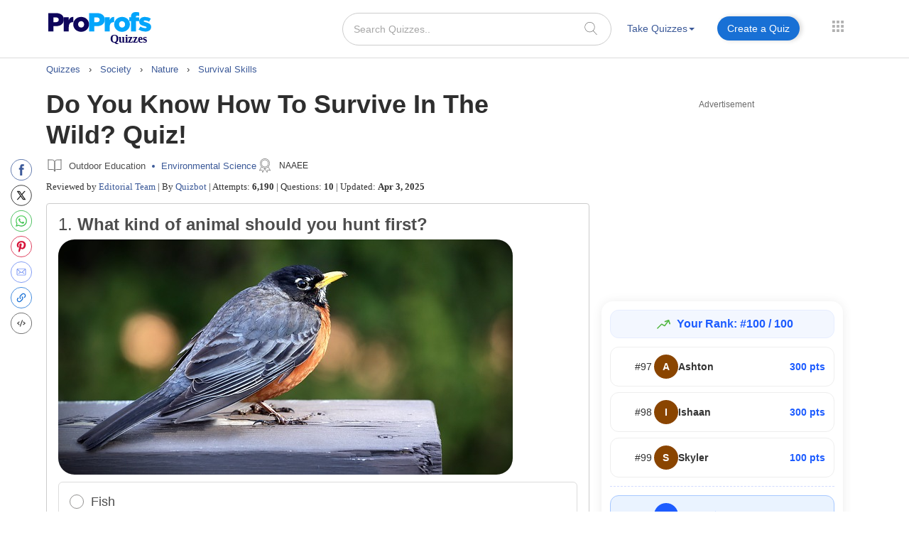

--- FILE ---
content_type: text/javascript
request_url: https://www.proprofs.com/api/fancybox/jquery.fancybox-1.3.1.pack.js?v=1
body_size: 4691
content:
/*
 * FancyBox - jQuery Plugin
 * Simple and fancy lightbox alternative
 *
 * Examples and documentation at: http://fancybox.net
 * 
 * Copyright (c) 2008 - 2010 Janis Skarnelis
 *
 * Version: 1.3.1 (05/03/2010)
 * Requires: jQuery v1.3+
 *
 * Dual licensed under the MIT and GPL licenses:
 *   http://www.opensource.org/licenses/mit-license.php
 *   http://www.gnu.org/licenses/gpl.html
 */

(function(b){var m,u,x,g,D,i,z,A,B,p=0,e={},q=[],n=0,c={},j=[],E=null,s=new Image,G=/\.(jpg|gif|png|bmp|jpeg)(.*)?$/i,S=/[^\.]\.(swf)\s*$/i,H,I=1,k,l,h=false,y=b.extend(b("<div/>")[0],{prop:0}),v=0,O=!b.support.opacity&&!window.XMLHttpRequest,J=function(){u.hide();s.onerror=s.onload=null;E&&E.abort();m.empty()},P=function(){b.fancybox('<p id="fancybox_error">Something going wrong.<br />Please refresh the page and try again.</p>',{scrolling:"no",padding:20,transitionIn:"none",transitionOut:"none"})},
K=function(){return[b(window).width(),b(window).height(),b(document).scrollLeft(),b(document).scrollTop()]},T=function(){var a=K(),d={},f=c.margin,o=c.autoScale,t=(20+f)*2,w=(20+f)*2,r=c.padding*2;if(c.width.toString().indexOf("%")>-1){d.width=a[0]*parseFloat(c.width)/100-40;o=false}else d.width=c.width+r;if(c.height.toString().indexOf("%")>-1){d.height=a[1]*parseFloat(c.height)/100-40;o=false}else d.height=c.height+r;if(o&&(d.width>a[0]-t||d.height>a[1]-w))if(e.type=="image"||e.type=="swf"){t+=r;
w+=r;o=Math.min(Math.min(a[0]-t,c.width)/c.width,Math.min(a[1]-w,c.height)/c.height);d.width=Math.round(o*(d.width-r))+r;d.height=Math.round(o*(d.height-r))+r}else{d.width=Math.min(d.width,a[0]-t);d.height=Math.min(d.height,a[1]-w)}d.top=a[3]+(a[1]-(d.height+40))*0.5;d.left=a[2]+(a[0]-(d.width+40))*0.5;if(c.autoScale===false){d.top=Math.max(a[3]+f,d.top);d.left=Math.max(a[2]+f,d.left)}return d},U=function(a){if(a&&a.length)switch(c.titlePosition){case "inside":return a;case "over":return'<span id="fancybox-title-over">'+
a+"</span>";default:return'<span id="fancybox-title-wrap"><span id="fancybox-title-left"></span><span id="fancybox-title-main">'+a+'</span><span id="fancybox-title-right"></span></span>'}return false},V=function(){var a=c.title,d=l.width-c.padding*2,f="fancybox-title-"+c.titlePosition;b("#fancybox-title").remove();v=0;if(c.titleShow!==false){a=b.isFunction(c.titleFormat)?c.titleFormat(a,j,n,c):U(a);if(!(!a||a==="")){b('<div id="fancybox-title" class="'+f+'" />').css({width:d,paddingLeft:c.padding,
paddingRight:c.padding}).html(a).appendTo("body");switch(c.titlePosition){case "inside":v=b("#fancybox-title").outerHeight(true)-c.padding;l.height+=v;break;case "over":b("#fancybox-title").css("bottom",c.padding);break;default:b("#fancybox-title").css("bottom",b("#fancybox-title").outerHeight(true)*-1);break}b("#fancybox-title").appendTo(D).hide()}}},W=function(){b(document).unbind("keydown.fb").bind("keydown.fb",function(a){if(a.keyCode==27&&c.enableEscapeButton){a.preventDefault();b.fancybox.close()}else if(a.keyCode==
37){a.preventDefault();b.fancybox.prev()}else if(a.keyCode==39){a.preventDefault();b.fancybox.next()}});if(b.fn.mousewheel){g.unbind("mousewheel.fb");j.length>1&&g.bind("mousewheel.fb",function(a,d){a.preventDefault();h||d===0||(d>0?b.fancybox.prev():b.fancybox.next())})}if(c.showNavArrows){if(c.cyclic&&j.length>1||n!==0)A.show();if(c.cyclic&&j.length>1||n!=j.length-1)B.show()}},X=function(){var a,d;if(j.length-1>n){a=j[n+1].href;if(typeof a!=="undefined"&&a.match(G)){d=new Image;d.src=a}}if(n>0){a=
j[n-1].href;if(typeof a!=="undefined"&&a.match(G)){d=new Image;d.src=a}}},L=function(){i.css("overflow",c.scrolling=="auto"?c.type=="image"||c.type=="iframe"||c.type=="swf"?"hidden":"auto":c.scrolling=="yes"?"auto":"visible");if(!b.support.opacity){i.get(0).style.removeAttribute("filter");g.get(0).style.removeAttribute("filter")}b("#fancybox-title").show();c.hideOnContentClick&&i.one("click",b.fancybox.close);c.hideOnOverlayClick&&x.one("click",b.fancybox.close);c.showCloseButton&&z.show();W();b(window).bind("resize.fb",
b.fancybox.center);c.centerOnScroll?b(window).bind("scroll.fb",b.fancybox.center):b(window).unbind("scroll.fb");b.isFunction(c.onComplete)&&c.onComplete(j,n,c);h=false;X()},M=function(a){var d=Math.round(k.width+(l.width-k.width)*a),f=Math.round(k.height+(l.height-k.height)*a),o=Math.round(k.top+(l.top-k.top)*a),t=Math.round(k.left+(l.left-k.left)*a);g.css({width:d+"px",height:f+"px",top:o+"px",left:t+"px"});d=Math.max(d-c.padding*2,0);f=Math.max(f-(c.padding*2+v*a),0);i.css({width:d+"px",height:f+
"px"});if(typeof l.opacity!=="undefined")g.css("opacity",a<0.5?0.5:a)},Y=function(a){var d=a.offset();d.top+=parseFloat(a.css("paddingTop"))||0;d.left+=parseFloat(a.css("paddingLeft"))||0;d.top+=parseFloat(a.css("border-top-width"))||0;d.left+=parseFloat(a.css("border-left-width"))||0;d.width=a.width();d.height=a.height();return d},Q=function(){var a=e.orig?b(e.orig):false,d={};if(a&&a.length){a=Y(a);d={width:a.width+c.padding*2,height:a.height+c.padding*2,top:a.top-c.padding-20,left:a.left-c.padding-
20}}else{a=K();d={width:1,height:1,top:a[3]+a[1]*0.5,left:a[2]+a[0]*0.5}}return d},N=function(){u.hide();if(g.is(":visible")&&b.isFunction(c.onCleanup))if(c.onCleanup(j,n,c)===false){b.event.trigger("fancybox-cancel");h=false;return}j=q;n=p;c=e;i.get(0).scrollTop=0;i.get(0).scrollLeft=0;if(c.overlayShow){O&&b("select:not(#fancybox-tmp select)").filter(function(){return this.style.visibility!=="hidden"}).css({visibility:"hidden"}).one("fancybox-cleanup",function(){this.style.visibility="inherit"});
x.css({"background-color":c.overlayColor,opacity:c.overlayOpacity}).unbind().show()}l=T();V();if(g.is(":visible")){b(z.add(A).add(B)).hide();var a=g.position(),d;k={top:a.top,left:a.left,width:g.width(),height:g.height()};d=k.width==l.width&&k.height==l.height;i.fadeOut(c.changeFade,function(){var f=function(){i.html(m.contents()).fadeIn(c.changeFade,L)};b.event.trigger("fancybox-change");i.empty().css("overflow","hidden");if(d){i.css({top:c.padding,left:c.padding,width:Math.max(l.width-c.padding*
2,1),height:Math.max(l.height-c.padding*2-v,1)});f()}else{i.css({top:c.padding,left:c.padding,width:Math.max(k.width-c.padding*2,1),height:Math.max(k.height-c.padding*2,1)});y.prop=0;b(y).animate({prop:1},{duration:c.changeSpeed,easing:c.easingChange,step:M,complete:f})}})}else{g.css("opacity",1);if(c.transitionIn=="elastic"){k=Q();i.css({top:c.padding,left:c.padding,width:Math.max(k.width-c.padding*2,1),height:Math.max(k.height-c.padding*2,1)}).html(m.contents());g.css(k).show();if(c.opacity)l.opacity=
0;y.prop=0;b(y).animate({prop:1},{duration:c.speedIn,easing:c.easingIn,step:M,complete:L})}else{i.css({top:c.padding,left:c.padding,width:Math.max(l.width-c.padding*2,1),height:Math.max(l.height-c.padding*2-v,1)}).html(m.contents());g.css(l).fadeIn(c.transitionIn=="none"?0:c.speedIn,L)}}},F=function(){m.width(e.width);m.height(e.height);if(e.width=="auto")e.width=m.width();if(e.height=="auto")e.height=m.height();N()},Z=function(){h=true;e.width=s.width;e.height=s.height;b("<img />").attr({id:"fancybox-img",
src:s.src,alt:e.title}).appendTo(m);N()},C=function(){J();var a=q[p],d,f,o,t,w;e=b.extend({},b.fn.fancybox.defaults,typeof b(a).data("fancybox")=="undefined"?e:b(a).data("fancybox"));o=a.title||b(a).title||e.title||"";if(a.nodeName&&!e.orig)e.orig=b(a).children("img:first").length?b(a).children("img:first"):b(a);if(o===""&&e.orig)o=e.orig.attr("alt");d=a.nodeName&&/^(?:javascript|#)/i.test(a.href)?e.href||null:e.href||a.href||null;if(e.type){f=e.type;if(!d)d=e.content}else if(e.content)f="html";else if(d)if(d.match(G))f=
"image";else if(d.match(S))f="swf";else if(b(a).hasClass("iframe"))f="iframe";else if(d.match(/#/)){a=d.substr(d.indexOf("#"));f=b(a).length>0?"inline":"ajax"}else f="ajax";else f="inline";e.type=f;e.href=d;e.title=o;if(e.autoDimensions&&e.type!=="iframe"&&e.type!=="swf"){e.width="auto";e.height="auto"}if(e.modal){e.overlayShow=true;e.hideOnOverlayClick=false;e.hideOnContentClick=false;e.enableEscapeButton=false;e.showCloseButton=false}if(b.isFunction(e.onStart))if(e.onStart(q,p,e)===false){h=false;
return}m.css("padding",20+e.padding+e.margin);b(".fancybox-inline-tmp").unbind("fancybox-cancel").bind("fancybox-change",function(){b(this).replaceWith(i.children())});switch(f){case "html":m.html(e.content);F();break;case "inline":b('<div class="fancybox-inline-tmp" />').hide().insertBefore(b(a)).bind("fancybox-cleanup",function(){b(this).replaceWith(i.children())}).bind("fancybox-cancel",function(){b(this).replaceWith(m.children())});b(a).appendTo(m);F();break;case "image":h=false;b.fancybox.showActivity();
s=new Image;s.onerror=function(){P()};s.onload=function(){s.onerror=null;s.onload=null;Z()};s.src=d;break;case "swf":t='<object classid="clsid:D27CDB6E-AE6D-11cf-96B8-444553540000" width="'+e.width+'" height="'+e.height+'"><param name="movie" value="'+d+'"></param>';w="";b.each(e.swf,function(r,R){t+='<param name="'+r+'" value="'+R+'"></param>';w+=" "+r+'="'+R+'"'});t+='<embed src="'+d+'" type="application/x-shockwave-flash" width="'+e.width+'" height="'+e.height+'"'+w+"></embed></object>";m.html(t);
F();break;case "ajax":a=d.split("#",2);f=e.ajax.data||{};if(a.length>1){d=a[0];if(typeof f=="string")f+="&selector="+a[1];else f.selector=a[1]}h=false;b.fancybox.showActivity();E=b.ajax(b.extend(e.ajax,{url:d,data:f,error:P,success:function(r){if(E.status==200){m.html(r);F()}}}));break;case "iframe":b('<iframe id="fancybox-frame" name="fancybox-frame'+(new Date).getTime()+'" frameborder="0" hspace="0" scrolling="'+e.scrolling+'" src="'+e.href+'"></iframe>').appendTo(m);N();break}},$=function(){if(u.is(":visible")){b("div",
u).css("top",I*-40+"px");I=(I+1)%12}else clearInterval(H)},aa=function(){if(!b("#fancybox-wrap").length){b("body").append(m=b('<div id="fancybox-tmp"></div>'),u=b('<div id="fancybox-loading"><div></div></div>'),x=b('<div id="fancybox-overlay"></div>'),g=b('<div id="fancybox-wrap"></div>'));if(!b.support.opacity){g.addClass("fancybox-ie");u.addClass("fancybox-ie")}D=b('<div id="fancybox-outer"></div>').append('<div class="fancy-bg" id="fancy-bg-n"></div><div class="fancy-bg" id="fancy-bg-ne"></div><div class="fancy-bg" id="fancy-bg-e"></div><div class="fancy-bg" id="fancy-bg-se"></div><div class="fancy-bg" id="fancy-bg-s"></div><div class="fancy-bg" id="fancy-bg-sw"></div><div class="fancy-bg" id="fancy-bg-w"></div><div class="fancy-bg" id="fancy-bg-nw"></div>').appendTo(g);
D.append(i=b('<div id="fancybox-inner"></div>'),z=b('<a id="fancybox-close"></a>'),A=b('<a href="javascript:;" id="fancybox-left" aria-label="Previous slide"><span class="fancy-ico" id="fancybox-left-ico"></span></a>'),B=b('<a href="javascript:;" id="fancybox-right" aria-label="Next slide"><span class="fancy-ico" id="fancybox-right-ico"></span></a>'));z.click(b.fancybox.close);u.click(b.fancybox.cancel);A.click(function(a){a.preventDefault();b.fancybox.prev()});B.click(function(a){a.preventDefault();b.fancybox.next()});if(O){x.get(0).style.setExpression("height",
"document.body.scrollHeight > document.body.offsetHeight ? document.body.scrollHeight : document.body.offsetHeight + 'px'");u.get(0).style.setExpression("top","(-20 + (document.documentElement.clientHeight ? document.documentElement.clientHeight/2 : document.body.clientHeight/2 ) + ( ignoreMe = document.documentElement.scrollTop ? document.documentElement.scrollTop : document.body.scrollTop )) + 'px'");D.prepend('<iframe id="fancybox-hide-sel-frame" src="javascript:\'\';" scrolling="no" frameborder="0" ></iframe>')}}};
b.fn.fancybox=function(a){b(this).data("fancybox",b.extend({},a,b.metadata?b(this).metadata():{})).unbind("click.fb").bind("click.fb",function(d){d.preventDefault();if(!h){h=true;b(this).blur();q=[];p=0;d=b(this).attr("rel")||"";if(!d||d==""||d==="nofollow")q.push(this);else{q=b("a[rel="+d+"], area[rel="+d+"]");p=q.index(this)}C();return false}});return this};b.fancybox=function(a,d){if(!h){h=true;d=typeof d!=="undefined"?d:{};q=[];p=d.index||0;if(b.isArray(a)){for(var f=0,o=a.length;f<o;f++)if(typeof a[f]==
"object")b(a[f]).data("fancybox",b.extend({},d,a[f]));else a[f]=b({}).data("fancybox",b.extend({content:a[f]},d));q=jQuery.merge(q,a)}else{if(typeof a=="object")b(a).data("fancybox",b.extend({},d,a));else a=b({}).data("fancybox",b.extend({content:a},d));q.push(a)}if(p>q.length||p<0)p=0;C()}};b.fancybox.showActivity=function(){clearInterval(H);u.show();H=setInterval($,66)};b.fancybox.hideActivity=function(){u.hide()};b.fancybox.next=function(){return b.fancybox.pos(n+1)};b.fancybox.prev=function(){return b.fancybox.pos(n-
1)};b.fancybox.pos=function(a){if(!h){a=parseInt(a,10);if(a>-1&&j.length>a){p=a;C()}if(c.cyclic&&j.length>1&&a<0){p=j.length-1;C()}if(c.cyclic&&j.length>1&&a>=j.length){p=0;C()}}};b.fancybox.cancel=function(){if(!h){h=true;b.event.trigger("fancybox-cancel");J();e&&b.isFunction(e.onCancel)&&e.onCancel(q,p,e);h=false}};b.fancybox.close=function(){function a(){x.fadeOut("fast");g.hide();b.event.trigger("fancybox-cleanup");i.empty();b.isFunction(c.onClosed)&&c.onClosed(j,n,c);j=e=[];n=p=0;c=e={};h=false}
if(!(h||g.is(":hidden"))){h=true;if(c&&b.isFunction(c.onCleanup))if(c.onCleanup(j,n,c)===false){h=false;return}J();b(z.add(A).add(B)).hide();b("#fancybox-title").remove();g.add(i).add(x).unbind();b(window).unbind("resize.fb scroll.fb");b(document).unbind("keydown.fb");i.css("overflow","hidden");if(c.transitionOut=="elastic"){k=Q();var d=g.position();l={top:d.top,left:d.left,width:g.width(),height:g.height()};if(c.opacity)l.opacity=1;y.prop=1;b(y).animate({prop:0},{duration:c.speedOut,easing:c.easingOut,
step:M,complete:a})}else g.fadeOut(c.transitionOut=="none"?0:c.speedOut,a)}};b.fancybox.resize=function(){var a,d;if(!(h||g.is(":hidden"))){h=true;a=i.wrapInner("<div style='overflow:auto'></div>").children();d=a.height();g.css({height:d+c.padding*2+v});i.css({height:d});a.replaceWith(a.children());b.fancybox.center()}};b.fancybox.center=function(){h=true;var a=K(),d=c.margin,f={};f.top=a[3]+(a[1]-(g.height()-v+40))*0.5;f.left=a[2]+(a[0]-(g.width()+40))*0.5;f.top=Math.max(a[3]+d,f.top);f.left=Math.max(a[2]+
d,f.left);g.css(f);h=false};b.fn.fancybox.defaults={padding:10,margin:20,opacity:false,modal:false,cyclic:false,scrolling:"auto",width:560,height:340,autoScale:true,autoDimensions:true,centerOnScroll:false,ajax:{},swf:{wmode:"transparent"},hideOnOverlayClick:true,hideOnContentClick:false,overlayShow:true,overlayOpacity:0.3,overlayColor:"#666",titleShow:true,titlePosition:"outside",titleFormat:null,transitionIn:"fade",transitionOut:"fade",speedIn:300,speedOut:300,changeSpeed:300,changeFade:"fast",
easingIn:"swing",easingOut:"swing",showCloseButton:true,showNavArrows:true,enableEscapeButton:true,onStart:null,onCancel:null,onComplete:null,onCleanup:null,onClosed:null};b(document).ready(function(){aa()})})(jQuery);

--- FILE ---
content_type: image/svg+xml
request_url: https://www.proprofs.com/quiz-school/images/takepages/nradio.svg
body_size: -196
content:
<svg xmlns="http://www.w3.org/2000/svg" width="26" height="26" viewBox="0 0 26 26">
  <g id="Group_230194" data-name="Group 230194" transform="translate(-15 -183)">
    <g id="Ellipse_7" data-name="Ellipse 7" transform="translate(15 183)" fill="none" stroke="#898887" stroke-width="1.2">
      <circle cx="13" cy="13" r="13" stroke="none"/>
      <circle cx="13" cy="13" r="12.4" fill="none"/>
    </g>
  </g>
</svg>
